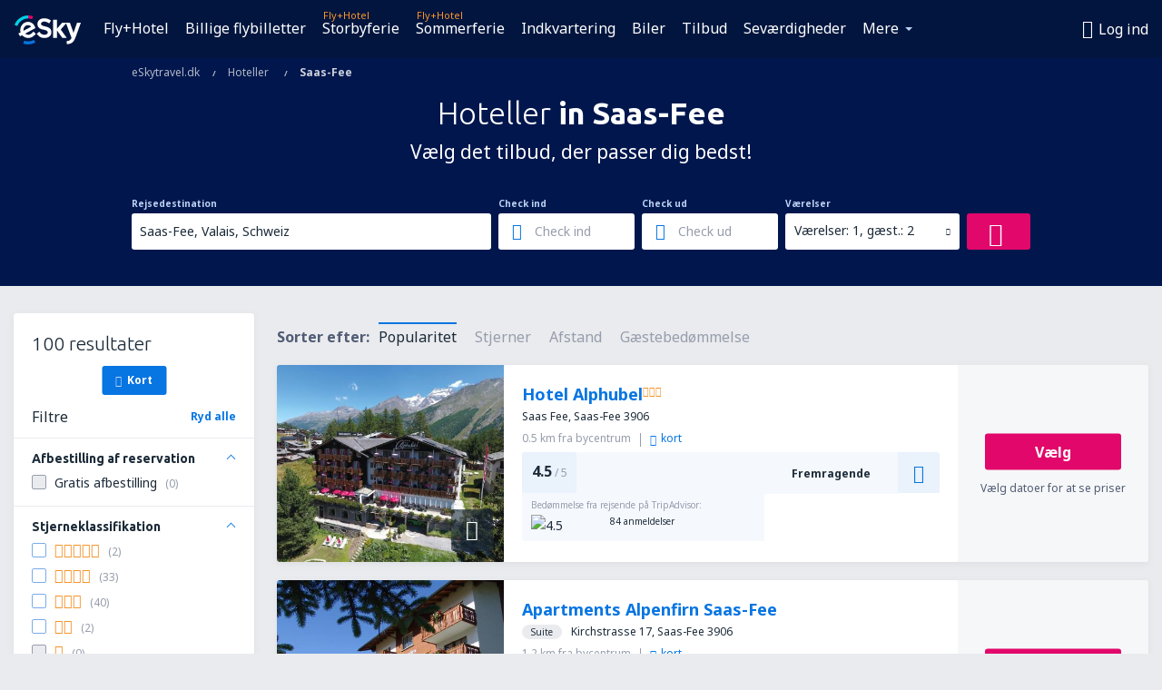

--- FILE ---
content_type: text/html; charset=UTF-8
request_url: https://www.eskytravel.dk/hoteller/ci/13563/hoteli-saas-fee
body_size: 18997
content:

<!DOCTYPE html>
<!--[if IE]><![endif]-->
<!--[if IE 9 ]><html lang="da" class="ie9"><![endif]-->
<!--[if (gt IE 9)|!(IE)]><!-->
	<html
	lang="da"> <!--<![endif]-->
	<head>
				<link href="https://fonts.googleapis.com/css?family=Ubuntu:300,700|Noto+Sans:400,700|Source+Code+Pro:400,700&amp;subset=latin,cyrillic-ext,latin-ext&amp;display=swap" rel="preload" as="style">

					<meta charset="utf-8">

			<meta http-equiv="X-UA-Compatible" content="IE=Edge,chrome=1"/>
			<meta name="viewport" content="width=device-width, initial-scale=1.0, maximum-scale=1, user-scalable=no"/>
							    <title>Hoteller Saas-Fee Schweiz - Hoteller in Saas-Fee - Hotelbooking - eSkytravel.dk</title>
<meta name="description" content="Søg hoteller in Saas-Fee - Hoteller Saas-Fee - Book dit hotel nu!">
<meta name="keywords" content="Hoteller Saas-Fee, hoteller in Saas-Fee, billige hoteller Saas-Fee, booking hoteller Saas-Fee, søg hoteller Saas-Fee">

    <meta name="robots" content="all" />

    <link rel="canonical" href="https://www.eskytravel.dk/hoteller/ci/13563/hoteli-saas-fee" />
<meta property="og:locale" content="da_DK" />
<meta property="og:site_name" content="eSkytravel.dk - Flybillet, Storbyferie, Sommerferie" />

    <meta property="og:title" content="Hoteller Saas-Fee Schweiz - Hoteller in Saas-Fee - Hotelbooking - eSkytravel.dk" />

<meta property="og:type" content="website" />
    <meta property="og:image" content="https://static1.eskypartners.com/logos/partners/da_DK/logo_square.jpg" />
    <meta property="og:url" content="https://www.eskytravel.dk/hoteller/ci/13563/hoteli-saas-fee" />

    <meta property="og:description" content="Søg hoteller in Saas-Fee - Hoteller Saas-Fee - Book dit hotel nu!" />



						 <link rel="alternate" hreflang="bg" href="https://www.esky.bg/hoteli/ci/13563/hoteli-zas-fe" />
								 <link rel="alternate" hreflang="bg-BG" href="https://www.esky.bg/hoteli/ci/13563/hoteli-zas-fe" />
								 <link rel="alternate" hreflang="bs" href="https://www.esky.ba/hoteli/ci/13563/hoteli-saas-fee" />
								 <link rel="alternate" hreflang="bs-BA" href="https://www.esky.ba/hoteli/ci/13563/hoteli-saas-fee" />
								 <link rel="alternate" hreflang="cs" href="https://www.esky.cz/hotely/ci/13563/hotely-saas-fee" />
								 <link rel="alternate" hreflang="cs-CZ" href="https://www.esky.cz/hotely/ci/13563/hotely-saas-fee" />
								 <link rel="alternate" hreflang="da" href="https://www.eskytravel.dk/hoteller/ci/13563/hoteli-saas-fee" />
								 <link rel="alternate" hreflang="da-DK" href="https://www.eskytravel.dk/hoteller/ci/13563/hoteli-saas-fee" />
								 <link rel="alternate" hreflang="de" href="https://www.eskytravel.de/hotels/ci/13563/hotels-saas-fee" />
								 <link rel="alternate" hreflang="de-AT" href="https://www.esky.at/hotels/ci/13563/hotels-saas-fee" />
								 <link rel="alternate" hreflang="de-CH" href="https://www.eskytravel.ch/hotels/ci/13563/hotels-saas-fee" />
								 <link rel="alternate" hreflang="de-DE" href="https://www.eskytravel.de/hotels/ci/13563/hotels-saas-fee" />
								 <link rel="alternate" hreflang="el" href="https://www.esky.gr/xenodohia/ci/13563/xenodohia-saas-fee" />
								 <link rel="alternate" hreflang="el-GR" href="https://www.esky.gr/xenodohia/ci/13563/xenodohia-saas-fee" />
								 <link rel="alternate" hreflang="en" href="https://www.esky.com/hotels/ci/13563/hotels-saas-fee" />
								 <link rel="alternate" hreflang="en-142" href="https://www.esky.eu/hotels/ci/13563/hotels-saas-fee" />
								 <link rel="alternate" hreflang="en-150" href="https://www.esky.eu/hotels/ci/13563/hotels-saas-fee" />
								 <link rel="alternate" hreflang="en-EG" href="https://www.esky.com.eg/hotels/ci/13563/hotels-saas-fee" />
								 <link rel="alternate" hreflang="en-GB" href="https://www.esky.co.uk/hotels/ci/13563/hotels-saas-fee" />
								 <link rel="alternate" hreflang="en-HK" href="https://www.esky.com.hk/hotels/ci/13563/hotels-saas-fee" />
								 <link rel="alternate" hreflang="en-IE" href="https://www.esky.ie/hotels/ci/13563/hotels-saas-fee" />
								 <link rel="alternate" hreflang="en-KE" href="https://www.esky.co.ke/hotels/ci/13563/hotels-saas-fee" />
								 <link rel="alternate" hreflang="en-MY" href="https://www.esky.com.my/hotels/ci/13563/hotels-saas-fee" />
								 <link rel="alternate" hreflang="en-NG" href="https://www.esky.com.ng/hotels/ci/13563/hotels-saas-fee" />
								 <link rel="alternate" hreflang="en-NZ" href="https://www.eskytravel.co.nz/hotels/ci/13563/hotels-saas-fee" />
								 <link rel="alternate" hreflang="en-SG" href="https://www.esky.com.sg/hotels/ci/13563/hotels-saas-fee" />
								 <link rel="alternate" hreflang="en-US" href="https://www.esky.com/hotels/ci/13563/hotels-saas-fee" />
								 <link rel="alternate" hreflang="en-ZA" href="https://www.eskytravel.co.za/hotels/ci/13563/hotels-saas-fee" />
								 <link rel="alternate" hreflang="es" href="https://www.edestinos.com/hoteles/ci/13563/hoteles-saas-fee" />
								 <link rel="alternate" hreflang="es-BO" href="https://www.edestinos.com.bo/hoteles/ci/13563/hoteles-saas-fee" />
								 <link rel="alternate" hreflang="es-CL" href="https://www.edestinos.cl/hoteles/ci/13563/hoteles-saas-fee" />
								 <link rel="alternate" hreflang="es-CO" href="https://www.edestinos.com.co/hoteles/ci/13563/hoteles-saas-fee" />
								 <link rel="alternate" hreflang="es-CR" href="https://www.edestinos.cr/hoteles/ci/13563/hoteles-saas-fee" />
								 <link rel="alternate" hreflang="es-DO" href="https://www.edestinos.com.do/hoteles/ci/13563/hoteles-saas-fee" />
								 <link rel="alternate" hreflang="es-ES" href="https://www.esky.es/hoteles/ci/13563/hoteles-saas-fee" />
								 <link rel="alternate" hreflang="es-GT" href="https://www.edestinos.com.gt/hoteles/ci/13563/hoteles-saas-fee" />
								 <link rel="alternate" hreflang="es-HN" href="https://www.edestinos.com.hn/hoteles/ci/13563/hoteles-saas-fee" />
								 <link rel="alternate" hreflang="es-MX" href="https://www.edestinos.com.mx/hoteles/ci/13563/hoteles-saas-fee" />
								 <link rel="alternate" hreflang="es-NI" href="https://www.edestinos.com.ni/hoteles/ci/13563/hoteles-saas-fee" />
								 <link rel="alternate" hreflang="es-PA" href="https://www.edestinos.com.pa/hoteles/ci/13563/hoteles-saas-fee" />
								 <link rel="alternate" hreflang="es-PE" href="https://www.edestinos.com.pe/hoteles/ci/13563/hoteles-saas-fee" />
								 <link rel="alternate" hreflang="es-PR" href="https://www.edestinos.com.pr/hoteles/ci/13563/hoteles-saas-fee" />
								 <link rel="alternate" hreflang="es-PY" href="https://www.edestinos.com.py/hoteles/ci/13563/hoteles-saas-fee" />
								 <link rel="alternate" hreflang="es-SV" href="https://www.edestinos.com.sv/hoteles/ci/13563/hoteles-saas-fee" />
								 <link rel="alternate" hreflang="fi" href="https://www.esky.fi/hotellit/ci/13563/hoteli-saas-fee" />
								 <link rel="alternate" hreflang="fi-FI" href="https://www.esky.fi/hotellit/ci/13563/hoteli-saas-fee" />
								 <link rel="alternate" hreflang="fr" href="https://www.esky.fr/hotels/ci/13563/hotels-saas-fee" />
								 <link rel="alternate" hreflang="fr-FR" href="https://www.esky.fr/hotels/ci/13563/hotels-saas-fee" />
								 <link rel="alternate" hreflang="fr-MA" href="https://www.esky.co.ma/hotels/ci/13563/hotels-saas-fee" />
								 <link rel="alternate" hreflang="hr" href="https://www.esky.hr/hoteli/ci/13563/hoteli-saas-fee" />
								 <link rel="alternate" hreflang="hr-HR" href="https://www.esky.hr/hoteli/ci/13563/hoteli-saas-fee" />
								 <link rel="alternate" hreflang="hu" href="https://www.esky.hu/hotelek/ci/13563/hotelek-saas-fee" />
								 <link rel="alternate" hreflang="hu-HU" href="https://www.esky.hu/hotelek/ci/13563/hotelek-saas-fee" />
								 <link rel="alternate" hreflang="it" href="https://www.eskytravel.it/hotel/ci/13563/alberghi-saas-fee" />
								 <link rel="alternate" hreflang="it-IT" href="https://www.eskytravel.it/hotel/ci/13563/alberghi-saas-fee" />
								 <link rel="alternate" hreflang="nb" href="https://www.eskytravel.no/hoteller/ci/13563/hoteli-saas-fee" />
								 <link rel="alternate" hreflang="nb-NO" href="https://www.eskytravel.no/hoteller/ci/13563/hoteli-saas-fee" />
								 <link rel="alternate" hreflang="nl" href="https://www.esky.nl/hotels/ci/13563/hotels-saas-fee" />
								 <link rel="alternate" hreflang="nl-BE" href="https://www.eskytravel.be/hotels/ci/13563/hotels-saas-fee" />
								 <link rel="alternate" hreflang="nl-NL" href="https://www.esky.nl/hotels/ci/13563/hotels-saas-fee" />
								 <link rel="alternate" hreflang="pl" href="https://www.esky.pl/hotele/ci/13563/hotele-saas-fee" />
								 <link rel="alternate" hreflang="pl-PL" href="https://www.esky.pl/hotele/ci/13563/hotele-saas-fee" />
								 <link rel="alternate" hreflang="pt" href="https://www.esky.pt/hoteis/ci/13563/hoteis-saas-fee" />
								 <link rel="alternate" hreflang="pt-PT" href="https://www.esky.pt/hoteis/ci/13563/hoteis-saas-fee" />
								 <link rel="alternate" hreflang="ro" href="https://www.esky.ro/hoteluri/ci/13563/hoteluri-saas-fee" />
								 <link rel="alternate" hreflang="ro-MD" href="https://www.esky.md/hoteluri/ci/13563/hoteluri-saas-fee" />
								 <link rel="alternate" hreflang="ro-RO" href="https://www.esky.ro/hoteluri/ci/13563/hoteluri-saas-fee" />
								 <link rel="alternate" hreflang="sk" href="https://www.esky.sk/hotely/ci/13563/hotely-saas-fee" />
								 <link rel="alternate" hreflang="sk-SK" href="https://www.esky.sk/hotely/ci/13563/hotely-saas-fee" />
								 <link rel="alternate" hreflang="sr" href="https://www.esky.rs/hoteli/ci/13563/hoteli-saas-fee" />
								 <link rel="alternate" hreflang="sr-RS" href="https://www.esky.rs/hoteli/ci/13563/hoteli-saas-fee" />
								 <link rel="alternate" hreflang="sv" href="https://www.esky.se/hotell/ci/13563/hoteli-saas-fee" />
								 <link rel="alternate" hreflang="sv-SE" href="https://www.esky.se/hotell/ci/13563/hoteli-saas-fee" />
								 <link rel="alternate" hreflang="tr" href="https://www.esky.com.tr/otel/ci/13563/otel-saas-fee" />
								 <link rel="alternate" hreflang="tr-TR" href="https://www.esky.com.tr/otel/ci/13563/otel-saas-fee" />
								 <link rel="alternate" hreflang="x-default" href="https://www.esky.com/hotels/ci/13563/hotels-saas-fee" />
			
	<meta name="fragment" content="!" />


			
			<script>
LUX=(function(){var a=("undefined"!==typeof(LUX)&&"undefined"!==typeof(LUX.gaMarks)?LUX.gaMarks:[]);var d=("undefined"!==typeof(LUX)&&"undefined"!==typeof(LUX.gaMeasures)?LUX.gaMeasures:[]);var j="LUX_start";var k=window.performance;var l=("undefined"!==typeof(LUX)&&LUX.ns?LUX.ns:(Date.now?Date.now():+(new Date())));if(k&&k.timing&&k.timing.navigationStart){l=k.timing.navigationStart}function f(){if(k&&k.now){return k.now()}var o=Date.now?Date.now():+(new Date());return o-l}function b(n){if(k){if(k.mark){return k.mark(n)}else{if(k.webkitMark){return k.webkitMark(n)}}}a.push({name:n,entryType:"mark",startTime:f(),duration:0});return}function m(p,t,n){if("undefined"===typeof(t)&&h(j)){t=j}if(k){if(k.measure){if(t){if(n){return k.measure(p,t,n)}else{return k.measure(p,t)}}else{return k.measure(p)}}else{if(k.webkitMeasure){return k.webkitMeasure(p,t,n)}}}var r=0,o=f();if(t){var s=h(t);if(s){r=s.startTime}else{if(k&&k.timing&&k.timing[t]){r=k.timing[t]-k.timing.navigationStart}else{return}}}if(n){var q=h(n);if(q){o=q.startTime}else{if(k&&k.timing&&k.timing[n]){o=k.timing[n]-k.timing.navigationStart}else{return}}}d.push({name:p,entryType:"measure",startTime:r,duration:(o-r)});return}function h(n){return c(n,g())}function c(p,o){for(i=o.length-1;i>=0;i--){var n=o[i];if(p===n.name){return n}}return undefined}function g(){if(k){if(k.getEntriesByType){return k.getEntriesByType("mark")}else{if(k.webkitGetEntriesByType){return k.webkitGetEntriesByType("mark")}}}return a}return{mark:b,measure:m,gaMarks:a,gaMeasures:d}})();LUX.ns=(Date.now?Date.now():+(new Date()));LUX.ac=[];LUX.cmd=function(a){LUX.ac.push(a)};LUX.init=function(){LUX.cmd(["init"])};LUX.send=function(){LUX.cmd(["send"])};LUX.addData=function(a,b){LUX.cmd(["addData",a,b])};LUX_ae=[];window.addEventListener("error",function(a){LUX_ae.push(a)});LUX_al=[];if("function"===typeof(PerformanceObserver)&&"function"===typeof(PerformanceLongTaskTiming)){var LongTaskObserver=new PerformanceObserver(function(c){var b=c.getEntries();for(var a=0;a<b.length;a++){var d=b[a];LUX_al.push(d)}});try{LongTaskObserver.observe({type:["longtask"]})}catch(e){}};
LUX.label="esky_hotels_search_results_seo";
LUX.samplerate = (function (p, s) { try { return Math.max.apply(null, String(s).split(';').map(function (v, i) { return i === 0 ? ['*', v] : v.split(':'); }).map(function (a) { return [new RegExp('^' + a[0].replace(/\*/g, '.*').replace(/\+/g, '\\$&'), 'i'), parseInt(a[1], 10) ]; }).filter(function (a) { return a[0].test(p); }).map(function (a) { return a[1]; })) || void 0 } catch(e) { return; }; })(location.pathname, "20");
</script>
<script src="https://cdn.speedcurve.com/js/lux.js?id=4134562730" defer crossorigin="anonymous"></script>
			<script>
(function (w, d, s, l, i, g) {
	w[l] = w[l] || [];
	w[l].push({ 'gtm.start': new Date().getTime(), event: 'gtm.js' });
	var f = d.getElementsByTagName(s)[0],
		j = d.createElement(s),
		dl = l != 'dataLayer' ? '&l=' + l : '';
	j.async = true;
	(j.id = g), (j.src = 'https://etm.eskytravel.dk/gtm.js?id=' + i + dl);
	f.parentNode.insertBefore(j, f);
})(window, document, 'script', 'dataLayer', 'GTM-NH83QL6', 'esky.gtm.global');
</script>
<script>
(function (w, d, s, p) {
	w._edls = w._edls || [];
	w._edls.push(['set', 'esky.page.label', 'hotels.search.results']);
	var f = d.getElementsByTagName(s)[0],
		j = d.createElement(s);
	j.async = true;
	j.id = 'esky-dls';
	j.dataset.prefix = p;
	j.dataset.schema = 'messages';
	j.src = p + '/dls.js';
	f.parentNode.insertBefore(j, f);
})(window, document, 'script', 'https://www.esky.com/data-layer');
</script>

			
	<script>
		dataLayer = [];

					dataLayer.push({"Destination":{"CityCode":"13563","CityName":"Saas-Fee","CountryCode":"CH","CountryName":"Schweiz"},"Filters":{"Object":"False","Stars":"False","TripAdvisorRating":"False"},"Travellers":{"PaxCount":2,"Adults":2,"Children":0},"QSF":{"RoomsCount":1,"StayLength":0},"Page":{"Category":"Hotels","Type":"Search hotels"},"Url":"https:\/\/www.eskytravel.dk\/hoteller\/ci\/13563\/hoteli-saas-fee"});
		
		function setFirstTimeVisit(cookieName) {
			function formatDate(param) {
				return ('0' + param).slice(-2);
			}

			function getPresentDate() {
				var today = new Date();
				var date = today.getFullYear() +
					formatDate(today.getMonth() + 1) +
					formatDate(today.getDate()) +
					formatDate(today.getHours()) +
					formatDate(today.getMinutes());

				return date;
			}

			function setCookie() {
				document.cookie = cookieName + '=' + getPresentDate() + ';path=/;expires=' + new Date(+new Date() + 24 * 60 * 60 * 1000 * 365);
			}

			function getCookieValues() {
				return document.cookie.match(RegExp('(?:^|;\\s*)' + cookieName + '=([^;]*)'));
			}

			function isCookieSet() {
				var match = getCookieValues();
				return (match != null && match.length > 0);
			}

			if (!isCookieSet()) {
				setCookie();
			}

			dataLayer.push({
				'UserFirstVisitDate': getCookieValues()[1]
			})
		}

		setFirstTimeVisit('firstTimeVisit');
	</script>




			<script>
	var _eac = _eac || {};

	_eac.start = new Date();
	_eac.url = '/patalyst/v1.1';
	_eac.disabledActions = '[]';
	_eac.enabled = true;
	_eac.dimensions = [];
						_eac.dimensions.push([ 'TestAB', 'site not tested', 'String' ]);
								_eac.dimensions.push([ 'Partner', 'ESKYDK', 'String' ]);
			
	function extendObj (objA, objB) {
		for (var i in objB) {
			if (objB.hasOwnProperty(i)) {
				objA[i] = objB[i];
			}
		}
	}

	var ibeConfig = {};
	var dbrRoutes = {};
	var i18n = {};
	//JS logger
	var logger = {
		adapters: [
						{
				name: 'http',
				level: ['ERROR']
			}
		],
		url: '/_fe/log'
	};

		var routesAsync = "/res/gh-b112/common/js-routing/prod_da_dk.js";
	
	function i18nExtend(_i18n) {
		extendObj(i18n, _i18n)
	}
</script>

<link rel="shortcut icon" href="https://static1.eskypartners.com/favicons/esky.ico"/>
	<meta name="theme-color" content="#031639">
<link href="https://www.eskytravel.dk/res/gh-b112/eui/css/default/templates/default.css" type="text/css" rel="stylesheet" />
	<link href="https://www.eskytravel.dk/res/gh-b112/eui/css/default/pages/hotels/search-results.css" type="text/css" rel="stylesheet" />

<!--[if IE 9]>
<script src="/res/gh-b112/eui/js/vendor/es6-shim.min.js"></script>
<![endif]-->
<!--[if lt IE 9]>
<script src="/res/gh-b112/eui/js/vendor/html5shiv.min.js"></script>
<script src="/res/gh-b112/eui/js/vendor/es5-shim.min.js"></script>
<![endif]-->
<!--[if lt IE 8]>
<script src="/res/gh-b112/eui/js/vendor/json3.min.js"></script>
<![endif]-->

<script>
	if (!Object.assign || !window.Promise) {
		var shim = document.createElement('script');
		shim.setAttribute('src', '/res/gh-b112/eui/js/vendor/es6-shim.min.js');
		document.getElementsByTagName('head')[0].appendChild(shim);
	}
</script>

		
	    					
		
		
		<link href="https://fonts.googleapis.com/css?family=Ubuntu:300,700|Noto+Sans:400,700|Source+Code+Pro:400,700&amp;subset=latin,cyrillic-ext,latin-ext&amp;display=swap" rel="stylesheet" type="text/css">
																				<link href="https://www.eskytravel.dk/res/gh-b112/eui/js/0.js" as="script" rel="preload">
											<link href="https://www.eskytravel.dk/res/gh-b112/eui/js/2.js" as="script" rel="preload">
											<link href="https://www.eskytravel.dk/res/gh-b112/eui/js/1.js" as="script" rel="preload">
											<link href="https://www.eskytravel.dk/res/gh-b112/eui/js/3.js" as="script" rel="preload">
											<link href="https://www.eskytravel.dk/res/gh-b112/eui/js/4.js" as="script" rel="preload">
											<link href="https://www.eskytravel.dk/res/gh-b112/eui/js/5.js" as="script" rel="preload">
											<link href="https://www.eskytravel.dk/res/gh-b112/eui/js/6.js" as="script" rel="preload">
											<link href="https://www.eskytravel.dk/res/gh-b112/eui/js/7.js" as="script" rel="preload">
											<link href="https://www.eskytravel.dk/res/gh-b112/eui/js/common.js" as="script" rel="preload">
											<link href="https://www.eskytravel.dk/res/gh-b112/eui/js/router.js" as="script" rel="preload">
											<link href="https://www.eskytravel.dk/res/gh-b112/eui/js/partners-locale/da_dk.js" as="script" rel="preload">
											<link href="https://www.eskytravel.dk/res/gh-b112/eui/js/8.js" as="script" rel="preload">
											<link href="https://www.eskytravel.dk/res/gh-b112/eui/js/9.js" as="script" rel="preload">
											<link href="https://www.eskytravel.dk/res/gh-b112/eui/js/22.js" as="script" rel="preload">
											<link href="https://www.eskytravel.dk/res/gh-b112/eui/js/hotels/search-results.js" as="script" rel="preload">
														
								<script src="https://www.eskytravel.dk/res/gh-b112/eui/js/affiliates/cj.js" defer></script>
				</head>

	<body
		id="default_container"
		data-go-test-id=""
		data-go-test-version=""
		data-route="esky_hotels_search_results_seo_www.eskytravel.dk"
		 data-action="searchResultsHotels" class="action-searchResultsHotels searchResultsHotels" 		 	>
										<!-- Google Tag Manager -->
	<noscript>
		<iframe src="//www.googletagmanager.com/ns.html?id=GTM-58WRXQJ" height="0" width="0" style="display:none;visibility:hidden"></iframe>
	</noscript>

	<script>
		(function(w,d,s,l,i){w[l]=w[l]||[];w[l].push({'gtm.start':
				new Date().getTime(),event:'gtm.js'});var f=d.getElementsByTagName(s)[0],
				j=d.createElement(s),dl=l!='dataLayer'?'&l='+l:'';j.async=true;j.src=
				'//www.googletagmanager.com/gtm.js?id='+i+dl;f.parentNode.insertBefore(j,f);
		})(window,document,'script','dataLayer','GTM-58WRXQJ');
	</script>

	<script type="text/javascript">
		window[window.addEventListener ? 'addEventListener' : 'attachEvent']('load', function () {
			dataLayer.push({
				'event': 'LoadingDone'
			});
		}, false);
	</script>
					
						
		
							
		
							
			
								
															
							
		
				
					
	<noscript class="no-js">
						
		
		
		
		
		
			<div class="msg-box  info">
		<i class="ico-msg icon-alert"></i>
		<div class="content">
							<h5 class="header">Noget af indholdet er ikke synligt for dig</h5>
										<p class="description">JavaScript (bruges til interaktivt indhold osv.) er blevet deaktiveret i din browser. Medmindre du aktiverer det, fungerer webstedet ikke korrekt eller overhovedet ikke.</p>
						
							<div class="description">			<div class="btn-list">
				<strong>Sådan aktiveres JavaScript:</strong>
				<ul>
											<li>
							<a href="https://support.google.com/chrome/answer/114662?hl=en" class="btn small function" rel="nofollow" target="_blank">Chrome</a>
						</li>
											<li>
							<a href="https://support.mozilla.org/en-US/kb/javascript-settings-for-interactive-web-pages" class="btn small function" rel="nofollow" target="_blank">Firefox</a>
						</li>
											<li>
							<a href="https://support.microsoft.com/en-gb/gp/howtoscript" class="btn small function" rel="nofollow" target="_blank">Internet Explorer</a>
						</li>
											<li>
							<a href="https://support.apple.com/en-us/HT201265" class="btn small function" rel="nofollow" target="_blank">Safari</a>
						</li>
											<li>
							<a href="http://www.opera.com/docs/browserjs/" class="btn small function" rel="nofollow" target="_blank">Opera</a>
						</li>
									</ul>
			</div>
		</div>
			
			
			
			
			
					</div>
	</div>

	
	</noscript>

		
									
				
		<header id="header-top" class="transparent">
			<div class="header-wrapper">
				<div class="logo-section">
											<a class="logo" href="https://www.eskytravel.dk/" target="_top" >
							<span class="back-to-mainpage"><< forside</span>
														<img class="logo-img" src="https://static1.eskypartners.com/logos/eskypldbr30-white.svg"  alt="Hoteller Saas-Fee Schweiz - Hoteller in Saas-Fee - Hotelbooking - eSkytravel.dk - Flybillet, Storbyferie, Sommerferie"
					 data-static-img-url="https://static1.eskypartners.com/logos/eskypldbr30-white.png"/>
					
						</a>
									</div>
									
		
		<nav class="main-nav">
			<ul class="site-menu menu mobile-menu">
																													<li class="tree-item main-tabs">

																									<a href="/fly+hotel/" title="Fly+Hotel" class="menu-link link-1 tx-link">Fly+Hotel</a>
															</li>
																				<li class="tree-item main-tabs">

																									<a href="/billige-flybilletter" title="Billige flybilletter" class="menu-link link-2 tx-link">Billige flybilletter</a>
															</li>
																				<li class="tree-item main-tabs with-badge">

																	<span class="item-badge">Fly+Hotel</span>
																									<a href="/fly+hotel/1-storbyferie" title="Storbyferie" class="menu-link link-3 tx-link">Storbyferie</a>
															</li>
																				<li class="tree-item main-tabs with-badge">

																	<span class="item-badge">Fly+Hotel</span>
																									<a href="/fly+hotel/2-sommerferie" title="Sommerferie" class="menu-link link-4 tx-link">Sommerferie</a>
															</li>
																				<li class="tree-item main-tabs">

																									<a href="/indkvartering/" title="Indkvartering" class="menu-link link-5 tx-link">Indkvartering</a>
															</li>
																				<li class="tree-item main-tabs">

																									<a href="https://www.booking.com/cars/index.html?aid=2433842&amp;adplat=cross_product_bar&amp;label=label=pagehome-link-2433842-click_CARheadertab&amp;prefcurrency=DKK&amp;selected_currency=DKK&amp;lang=dk" rel="nofollow" target="_blank" rel="noreferrer noopener" title="Biler" class="menu-link link-6 tx-link">Biler</a>
															</li>
																				<li class="tree-item main-tabs">

																									<a href="/tilbud" title="Tilbud" class="menu-link link-7 tx-link">Tilbud</a>
															</li>
																				<li class="tree-item main-tabs">

																									<a href="https://www.getyourguide.dk/?partner_id=6PH6GQ5&amp;cmp=DK" rel="nofollow" title="Seværdigheder" target="_blank" class="menu-link link-8 tx-link">Seværdigheder</a>
															</li>
																																																							<li class="tree-item menu-more">

																									<a href="https://go.eskytravel.dk/forsikring" title="Forsikring" class="menu-link link-1 tx-link">Forsikring</a>
															</li>
																				<li class="tree-item menu-more">

																									<a href="https://eskytravel-dk.mozio.com/?campaign=website" rel="nofollow" target="_blank" rel="noreferrer noopener" title="Lufthavnstransport" class="menu-link link-2 tx-link">Lufthavnstransport</a>
															</li>
																				<li class="tree-item menu-more">

																									<a href="https://eskybymozio.travelcar.com/da-DK/?utm_source=partner&amp;utm_medium=eskybymobio&amp;utm_campaign=park-da&amp;utm_content=website-home" rel="nofollow" target="_blank" title="Parkering" class="menu-link link-3 tx-link">Parkering</a>
															</li>
																				<li class="tree-item menu-more">

																									<a href="https://esky-dk.tickets-partners.com/" rel="nofollow" target="_blank" title="Sportsbegivenheder" class="menu-link link-4 tx-link">Sportsbegivenheder</a>
															</li>
																				<li class="tree-item menu-more">

																									<a href="https://boataround.com/da?ref_afi=esky-dk" rel="nofollow" title="Bade" class="menu-link link-5 tx-link">Bade</a>
															</li>
																				<li class="tree-item menu-more">

																									<a href="https://www.ferryscanner.com/da/faerge?ref=esky" rel="nofollow" target="_blank" title="Færgeoverfarter" class="menu-link link-6 tx-link">Færgeoverfarter</a>
															</li>
																				<li class="tree-item menu-more">

																									<a href="https://go.eskytravel.dk/visa" title="Visa" class="menu-link link-7 tx-link">Visa</a>
															</li>
																				<li class="tree-item menu-more">

																									<a href="https://app.eskytravel.dk/?utm_source=eskytravel.dk&amp;utm_medium=menu" target="_blank" title="Mobilapp" class="menu-link link-8 tx-link">Mobilapp</a>
															</li>
																				<li class="tree-item menu-more">

																									<a href="/flyselskaber" title="Flyselskaber" class="menu-link link-9 tx-link">Flyselskaber</a>
															</li>
																				<li class="tree-item menu-more">

																									<a href="/lufthavne" title="Lufthavne" class="menu-link link-10 tx-link">Lufthavne</a>
															</li>
																				<li class="tree-item menu-more">

																									<a href="/anmeldelser" title="Anmeldelser" class="menu-link link-11 tx-link">Anmeldelser</a>
															</li>
																				<li class="tree-item menu-more">

																									<a href="/rejsetips" title="Rejsetips" class="menu-link link-12 tx-link">Rejsetips</a>
															</li>
																				<li class="tree-item menu-more">

																									<a href="/radar" title="Flyradar" class="menu-link link-13 tx-link">Flyradar</a>
															</li>
																				<li class="tree-item menu-more">

																									<a href="/userzone/login" rel="nofollow" title="Bookinghåndtering" class="menu-link link-14 tx-link">Bookinghåndtering</a>
															</li>
															
									<li class="main-tabs more-tab tree-item main-menu-dropdown hide-medium">
						<a href="javascript:void(null)" class="menu-link more"
						   data-content-id="main-menu-more-box">Mere</a>
						<ul id="main-menu-more-box" class="dropdown-content"
						    data-dropdown-content-id="main-menu-more-box">
																																																	<li>
											<a href="https://go.eskytravel.dk/forsikring" title="Forsikring">Forsikring</a>
										</li>
																			<li>
											<a href="https://eskytravel-dk.mozio.com/?campaign=website" rel="nofollow" target="_blank" rel="noreferrer noopener" title="Lufthavnstransport">Lufthavnstransport</a>
										</li>
																			<li>
											<a href="https://eskybymozio.travelcar.com/da-DK/?utm_source=partner&amp;utm_medium=eskybymobio&amp;utm_campaign=park-da&amp;utm_content=website-home" rel="nofollow" target="_blank" title="Parkering">Parkering</a>
										</li>
																			<li>
											<a href="https://esky-dk.tickets-partners.com/" rel="nofollow" target="_blank" title="Sportsbegivenheder">Sportsbegivenheder</a>
										</li>
																			<li>
											<a href="https://boataround.com/da?ref_afi=esky-dk" rel="nofollow" title="Bade">Bade</a>
										</li>
																			<li>
											<a href="https://www.ferryscanner.com/da/faerge?ref=esky" rel="nofollow" target="_blank" title="Færgeoverfarter">Færgeoverfarter</a>
										</li>
																			<li>
											<a href="https://go.eskytravel.dk/visa" title="Visa">Visa</a>
										</li>
																			<li>
											<a href="https://app.eskytravel.dk/?utm_source=eskytravel.dk&amp;utm_medium=menu" target="_blank" title="Mobilapp">Mobilapp</a>
										</li>
																			<li>
											<a href="/flyselskaber" title="Flyselskaber">Flyselskaber</a>
										</li>
																			<li>
											<a href="/lufthavne" title="Lufthavne">Lufthavne</a>
										</li>
																			<li>
											<a href="/anmeldelser" title="Anmeldelser">Anmeldelser</a>
										</li>
																			<li>
											<a href="/rejsetips" title="Rejsetips">Rejsetips</a>
										</li>
																			<li>
											<a href="/radar" title="Flyradar">Flyradar</a>
										</li>
																			<li>
											<a href="/userzone/login" rel="nofollow" title="Bookinghåndtering">Bookinghåndtering</a>
										</li>
																														</ul>
					</li>
							</ul>
		</nav>
	
				
				<div class="header-side-options">
					
											<div class="user-zone-header">
														
	

<div class="hidden">
	<div id="uz-login-box" class="uz-login-box">
		<img class="illustration" src="https://www.eskytravel.dk/_fe/img/illustration-default-user_zone.svg?s=80x80">

		<h4 class="title">Velkommen til Din konto!</h4>

		<p class="description">Log ind og håndter dine bookinger.</p>

		<ul class="uz-menu-wrapper">
							<li class="menu-item user-zone-google">
					<img class="menu-item-img" src="https://www.eskytravel.dk/_fe/img/icon_google_multicolor.svg?s=20x20">
					<span class="menu-item-text">Fortsæt med Google</span>
				</li>
				<li class="menu-item user-zone-facebook">
					<img class="menu-item-img" src="https://www.eskytravel.dk/_fe/img/icon_facebook_multicolor.svg?s=20x20">
					<span class="menu-item-text">Fortsæt med Facebook</span>
				</li>
						<li class="menu-item user-zone-email">
				<img class="menu-item-img" src="https://www.eskytravel.dk/_fe/img/icon_mail.svg?s=20x20">
				<span class="menu-item-text">Log ind med e-mail</span>
			</li>
		</ul>
	</div>
</div>
	
	
				
										</div>
					
												<div id="hamburger-wrapper" class="hamburger-wrapper">
		<div class="hamburger-inner-wrapper">
			<div class="hamburger">
				<span class="line line1"></span>
				<span class="line line2"></span>
				<span class="line line3"></span>
			</div>
			<span class="hamburger-title">Menu<i class="icon icon-eui_arrow_down hide-small"></i></span>
			<span class="hamburger-close"><i class="icon icon-eui_close"></i></span>
		</div>
	</div>
									</div>

							</div>
		</header>
	
<script type="text/javascript">
	i18nExtend({
    "message-dialog": {
        "Your_account_has_been_connected_with_facebook": "Din konto er blevet forbundet med Facebook",
        "You_can_now_sign_in_via_facebook_or_normal_account": "Nu kan du logge ind via din Facebook-profil {$1} og ogs\u00e5 med din e-mailadresse og adgangskode.",
        "Your_account_has_been_disconnected_from_facebook": "Din konto er blevet frakoblet <br \/> en profil p\u00e5 Facebook",
        "You_can_now_sign_in_only_with_email_and_password": "Nu kan du kun logge p\u00e5 din konto med <br \/> e-mailadresse og adgangskode.",
        "Account_with_email_from_current_facebook_profile_already_exists": "Den Facebook-profil, som er logget ind, er forbundet til eksisterende konto.",
        "Sign_in_to_other_facebook_profile_to_connect_it_with_this_account": "Log ind p\u00e5 den anden profil p\u00e5 Facebook for at forbinde den med denne konto.",
        "You_have_already_account_connected_to_other_facebook_profile": "Du har allerede en konto, som er forbundet til en anden Facebook-profil",
        "Sign_in_to_other_facebook_profile_or_via_email": "Log ind med en anden Facebook-profil eller med e-mail og adgangskode.",
        "Changes_have_been_saved": "Oplysningerne er blevet gemt",
        "We_have_sent_you_reset_password_link": "Vi har sendt dig et link til at nulstille din adgangskode.",
        "Check_your_email_to_reset_password": "Kontroll\u00e9r din e-mail og f\u00f8lg instruktionerne i beskeden.",
        "We_have_sent_you_activation_link": "Aktiveringslinket er blevet sendt til din e-mail",
        "Check_your_email_and_follow_instructions_to_activate_account": "Tjek din e-mail og f\u00f8lg instruktionerne for at aktivere din konto.",
        "Welcome_in_our_site": "Velkommen til eSky.pl",
        "We_wish_you_very_best_journeys": "Vi \u00f8nsker dig mange behagelig rejser!",
        "Traveler_added": "Rejsende er blevet tilf\u00f8jet",
        "Traveler_saved": "Rejsende er blevet gemt",
        "Traveler_removed": "Rejsende er blevet fjernet",
        "Callcenter_callback_success_title": "Samtalen er bestilt",
        "Callcenter_callback_success_text": "Du vil snart blive kontaktet af vores konsulent",
        "Travel_group_message_success_title": "Din foresp\u00f8rgsel blev sendt",
        "Travel_group_message_error_title": "Din foresp\u00f8rgsel blev ikke sendt",
        "Travel_group_message_success_description": "Vores konsulent kontakter dig snarest for at planl\u00e6gge rejsen.",
        "Travel_group_message_error_description": "Pr\u00f8v at sende beskeden igen",
        "No_deals_for_specified_date": "Desv\u00e6rre er denne flyvning ikke l\u00e6ngere tilg\u00e6ngelig",
        "No_deals_for_date_more_info": "Dette er en popul\u00e6r rute. Pr\u00f8v at v\u00e6lge en flyvning p\u00e5 en anden dato",
        "Provide_your_data": "Angiv dine oplysninger",
        "To_shorten_reservation_time": "for at fremskynde bookingprocesserne i fremtiden.",
        "Contact_form_success_header": "Beskeden blev sendt!",
        "Contact_form_success_description": "Tak fordi du kontaktede os. Vi vender tilbage til dig hurtigst muligt.",
        "Contact_form_error_header": "Beklager. Din besked blev ikke sendt.",
        "Contact_form_error_description": "Der gik noget galt. Pr\u00f8v igen om et \u00f8jeblik.",
        "Resend_confirmation_success_header": "Bekr\u00e6ftelsen er blevet sendt igen",
        "Resend_confirmation_success_description": "Tjek din e-mail. Hvis du ikke kan se den, skal du tjekke din spam-mappe.",
        "Resend_confirmation_error_header": "Bekr\u00e6ftelsen er ikke blevet sendt igen",
        "Resend_confirmation_error_description": "Vi beklager, men vi kan ikke sende bekr\u00e6ftelsen igen. Pr\u00f8v igen senere.",
        "Resend_confirmation_info_406_header": "Bekr\u00e6ftelsen er ikke blevet sendt\n\n",
        "Resend_confirmation_info_406_description": "Vi behandler for \u00f8jeblikket din booking, og den kan \u00e6ndre sin status inden for kort tid. Vent et par minutter, og pr\u00f8v igen.\n\n",
        "Resend_confirmation_info_409_header": "Din bekr\u00e6ftelse er blevet sendt",
        "Resend_confirmation_info_409_description": "Tjek din spam-mappe, hvis du ikke har modtaget en e-mail fra os.\n\n",
        "Try_to_send_again": "Pr\u00f8v at sende den igen",
        "Or": "eller",
        "Price_operator_info": "Operat\u00f8rtakster er g\u00e6ldende",
        "Hotel_search_not_found_info": "Beklager, der er ingen resultater for din s\u00f8gning\u00b4",
        "Hotel_search_not_found_sub_info": "S\u00f8rg for, at du har skrevet de rigtige navne",
        "Hotel_search_error_info": "Beklager, der er ingen resultater for din s\u00f8gning\u00b4",
        "Hotel_search_error_sub_info": "Pr\u00f8v at s\u00f8ge efter noget andet",
        "Hotel_search_filters_not_found_head": "Der blev ikke fundet nogen resultater for dette filterkriterium",
        "Hotel_search_filters_not_found_desc": "Skift dine filterkriterier eller ryd alle filtre",
        "Hotel_search_filters_not_found_clear_all_filters": "Ryd alle filtre"
    },
    "user-zone-header": {
        "Price_alerts": "Prisunderretninger",
        "Search_history": "S\u00f8gehistorik",
        "Travelers": "Rejsende",
        "Payer_data": "Betalingsoplysninger",
        "Settings": "Kontoindstillinger",
        "Logout": "Log ud",
        "Sign_in": "Log ind",
        "or": "eller",
        "sign_up": "tilmeld",
        "My_account": "Min konto",
        "My_bookings": "Mine bookinger",
        "Co_travelers": "Medrejsende",
        "Payer_data_contact": "Betalingsoplysninger",
        "Account_settings": "Kontoindstillinger",
        "Wallet": "{{parentSiteName}} Wallet"
    },
    "user-zone-login": {
        "Sign_in_facebook": "Log ind med Facebook",
        "or": "eller",
        "email": "E-mail",
        "password": "Adgangskode",
        "remember_me": "Husk mig",
        "Sign_in": "Log ind",
        "Dont_remember_password": "Har du glemt din adgangskode?",
        "Enter_email": "Indtast en e-mailadresse",
        "Enter_valid_email": "Indtast en korrekt e-mailadresse",
        "Enter_password": "Indtast en adgangskode",
        "Wrong_email_or_password": "Indtast den korrekte e-mail",
        "Dont_have_account": "Endnu ingen konto?",
        "Register": "Tilmeld"
    },
    "reset-password-dialog": {
        "Did_you_forget_password": "Har du glemt din adgangskode?",
        "Type_your_email_which_you_login_to_account": "Indtast den e-mailadresse, du bruger til at logge ind p\u00e5 din konto.",
        "Email": "E-mail",
        "I_want_set_new_password": "Jeg vil gerne angive en ny adgangskode",
        "Enter_email": "Indtast e-mailadresse",
        "Enter_valid_email": "Indtast en korrekt e-mailadresse",
        "Check_your_email_to_reset_password": "Kontroll\u00e9r din e-mail og f\u00f8lg instruktionerne i beskeden.",
        "We_have_sent_you_reset_password_link": "Vi har sendt dig et link til at nulstille din adgangskode.",
        "User_with_this_email_does_not_exist": "Der er ikke oprettet en konto med denne e-mailadresse.",
        "This_value_is_not_a_valid_email_address": "Forkert e-mailadresse",
        "Back_to_login": "Tilbage tl login"
    },
    "facebook-connect-dialog": {
        "Connect_account_with_facebook": "Forbind din konto med Facebook",
        "Connect_your_account_with_currently_logged_facebook_profile": "Forbind konto p\u00e5 eSky <b>{$1}<\/b> med den Facebook-profil, der i \u00f8jeblikket er ligget ind, for:",
        "You_can_easy_and_safe_connect_your_account_with_facebook": "Du kan forbinde din konto med din Facebook-profil p\u00e5 en hurtig og sikker m\u00e5de for:",
        "easly_find_friends_traveling_in_the_same_direction": "find nemt venner, der rejser til samme destination",
        "It_looks_that_you_already_have_account": "Det ser ud til, at du allerede har en konto hos os.",
        "share_promotions_and_reservations": "del kampagner og bookinger",
        "sign_in_with_one_click": "log ind med \u00e9t klik",
        "You_decide_what_will_be_published": "Kun du bestemmer, hvad der skal offentligg\u00f8res og hvorn\u00e5r"
    },
    "user-zone-registration": {
        "Sign_in_facebook": "Log ind med Facebook",
        "or": "eller",
        "email": "E-mail",
        "password": "Adgangskode (mindst 6 tegn)",
        "repeat_password": "Indtast adgangskode igen",
        "Regulations_acceptance": "Jeg accepterer<a href=\"{$1}\" class=\"show-regulations dialog-regulations-link\" data-dialog-title=\"Regulations\">vilk\u00e5rene og betingelserne<\/a>",
        "Register": "Tilmeld",
        "Enter_email": "Indtast en e-mailadresse",
        "Enter_valid_email": "Indtast en korrekt e-mailadresse",
        "Enter_password": "Indtast en adgangskode",
        "Password_to_short": "Adgangskoden skal best\u00e5 af mindst 6 tegn",
        "Enter_password_again": "Indtast adgangskode igen",
        "Passwords_are_different": "Adgangskoderne er ikke ens",
        "Regulations_acceptance_needed": "Du skal acceptere vilk\u00e5rene og betingelserne",
        "This_email_is_already_used": "Denne e-mailadresse er allerede i brug"
    },
    "regulations-dialog": {
        "Regulations": "Vilk\u00e5r og betingelser for {$1}",
        "Print": "Udskriv",
        "Open_in_new_window": "\u00c5bn i et nyt vindue",
        "Policy_of_withdrawal": "Tilbagetr\u00e6kningspolitik",
        "Booking_conditions": "Bookingbetingelser",
        "Policy_scope": "Forsikringens omfang"
    }
});</script>

		
									
	<div class="hero with-breadcrumbs hero-under-menu hotel-search-hero"
		>

				<div class="hero-content">
						                        <div class="breadcrumbs" >
            <ol itemscope itemtype="http://schema.org/BreadcrumbList">                        <li itemprop="itemListElement" itemscope itemtype="http://schema.org/ListItem" data-qa-segment="eSkytravel.dk">
                            <a itemprop="item" href="/" class="tx-link">
                                <span itemprop="name">eSkytravel.dk</span>
                            </a>
                            <meta itemprop="position" content="1">
                        </li><li itemprop="itemListElement" itemscope itemtype="http://schema.org/ListItem"
                                data-qa-segment="Hoteller" class="">
                                <a itemprop="item" href="/hoteller" class="tx-link">
                                    <span itemprop="name">Hoteller</span>
                                </a>
                                                                <meta itemprop="position" content="2">
                            </li>                            <li itemprop="itemListElement" itemscope itemtype="http://schema.org/ListItem" data-qa-segment="Saas-Fee">
                                <span itemprop="name">Saas-Fee</span>
                                                                <meta itemprop="position" content="3">
                            </li></ol>
        </div>
        					
			
	
	
	
	
	<div class="header-text hide-small" itemscope itemtype="http://schema.org/Product">
				<h1 class="h3 title" itemprop="name">
											Hoteller <strong>in Saas-Fee</strong>					</h1>
		<p class="subtitle hide-medium">
							Vælg det tilbud, der passer dig bedst!					</p>
	</div>

			<section class="qsf-container standalone search">
						
				
	
			<section class="qsf-summary">
			<strong class="destination">
				<span class="label hide-small">Rejsedestination:</span>
				<span class="value">Saas-Fee, Valais, Schweiz</span>,
			</strong>
							<span class="label-without-dates">Vælg en dato</span>
						<span class="guest-amount">
				<i class="icon-passenger_count"></i>
				2
			</span>
		</section>
	
	<form method="get" action="/hotels/search" class="hotels-qsf tx-form" novalidate="novalidate">
		<fieldset class="wrap destination">
			
        
                    		        <label for="code" class="required">
            Rejsedestination

                    </label>
						    <input type="text" id="destination" name="code" required="required" class="destination " placeholder="By" tabindex="1" value="Saas-Fee, Valais, Schweiz" />

		</fieldset>
		<fieldset class="wrap check-in-date">
			
        
                    		        <label for="checkInDate" class="required">
            Check ind

                    </label>
						    <input type="text" id="checkInDate" name="checkInDate" required="required" class="date " placeholder="Check ind" tabindex="2" />

		</fieldset>
		<fieldset class="wrap check-out-date">
			
        
                    		        <label for="checkOutDate" class="required">
            Check ud

                    </label>
						    <input type="text" id="checkOutDate" name="checkOutDate" required="required" class="date " placeholder="Check ud" tabindex="3" />

		</fieldset>

		<fieldset class="wrap guests">
			<label for="guests"><span>Værelser</span></label>
			<div id="guests" class="rooms-counter-trigger" tabindex="4"></div>
			<span class="arrow-down icon-arrow-hide-reveal-content"></span>
			<div class="rooms-counter-wrapper hidden"></div>
		</fieldset>

		<button type="submit" class="btn qsf-search hotels" tabindex="5">
			<span class="text"><i class="icon-loupe-search"></i>Søg</span>
		</button>
	</form>

			</section>
				</div>
	</div>
	<div id="ad-hero-slot" class="ad-slot"></div>
		
		
			
		
					
			
	<div class="site-content container">
		<div class="search-results-wrapper">
			
	
	<div class="progress hidden search-results-rendering">

					<div class="animation">
				<div class="css-loader"></div>
			</div>
		
		<p class="h4">
							Vi leder efter tilbud					</p>
		<p class="text"></p>

		<div class="ads">
						</div>
		<div class="billboard"></div>
			</div>
				
	<div class="search-progress-bar hidden"></div>

			<div class="search-results-sidebar">
					
	<div class="hotel-search-filters hidden">
		<div class="filters-loader"></div>
		<div class="filters-header-wrapper"></div>
				
	
	
	<div class="hotel-small-map hide-medium search">
		<img class="map-canvas-img hidden" src="/res/gh-b112/eui/img/common/map.png" alt="" />

		
		<button class="btn function small show-full-map map-animation">
			<i class="icon icon-map-point2"></i>
			Kort		</button>
	</div>
		<div class="filters-content-wrapper"></div>
	</div>
			</div>
			<div class="search-results-content">
					<div class="hotel-search-filters-tags hide-small hidden"></div>
					<div class="action-buttons-container hidden hide-large"></div>
					
	<div class="hotel-search-sorters hidden"></div>
				    	                        				    	
					
    
    <div class="hotel-search-results">
        <div class="search-results"></div>
    </div>
			</div>
		</div>
	</div>

		
							<footer class="simple">
		<div class="container">
								<ul class="social-proof hide-small">
		<li class="hide-medium">
			<i class="icon icon-cake-circle-2"></i>
			<p class="social-proof-info"><strong>21-års</strong> erfaring</p>
		</li>
		<li class="hide-medium">
			<i class="icon icon-language"></i>
			<p class="social-proof-info"><strong>50</strong> lande</p>
		</li>
		<li>
			<i class="icon icon-happy_face"></i>
			<p class="social-proof-info"><strong>150 mio.</strong> kunder</p>
		</li>
		
					<li>
				<i class="icon icon-facebook_hand"></i>
				<p class="social-proof-info"><strong>180.000</strong> brugere følger os</p>
			</li>
		
		<li>
			<i class="icon icon-hotel_circle"></i>
			<p class="social-proof-info"><strong>1,3 mio.</strong> hoteller</p>
		</li>
	</ul>
			
							<div class="copyright transaction">
						Copyright © eSkyTravel.dk. Alle rettigheder forbeholdes.
			</div>
					</div>
	</footer>


	
	
	
	<div class="seo-links hide-medium">
		<div class="container">
							<div class="last-searched">
					<p class="title-links">Folk, der søgte efter dette, søgte også efter:</p>
					<ul class="list-links">
											<li class="seo-link">
				<a href="/hoteller/ci/59631/hoteli-nieblum" class="tx-link"
				   title="Hoteller Nieblum" target="_top">Hoteller Nieblum</a>
			</li>
					<li class="seo-link">
				<a href="/hoteller/ci/53489/hoteli-herm" class="tx-link"
				   title="Hoteller Herm" target="_top">Hoteller Herm</a>
			</li>
					<li class="seo-link">
				<a href="/hoteller/ci/63863/hoteli-saint-ursanne" class="tx-link"
				   title="Hoteller Saint-Ursanne" target="_top">Hoteller Saint-Ursanne</a>
			</li>
					<li class="seo-link">
				<a href="/hoteller/ci/14683/hoteli-blankenheim" class="tx-link"
				   title="Hoteller Blankenheim" target="_top">Hoteller Blankenheim</a>
			</li>
					<li class="seo-link last">
				<a href="/hoteller/ci/19345/hoteli-carranza" class="tx-link"
				   title="Hoteller Carranza" target="_top">Hoteller Carranza</a>
			</li>
			
					</ul>
				</div>
						<div class="popular-searches">
				<p class="title-links">Populære søgninger:</p>
				<ul class="list-links">
										<li class="seo-link">
				<a href="/hoteller/ci/ktw/hoteli-katowice" class="tx-link"
				   title="Hoteller Katowice" target="_top">Hoteller Katowice</a>
			</li>
					<li class="seo-link">
				<a href="/hoteller/ci/lon/hoteli-london" class="tx-link"
				   title="Hoteller London" target="_top">Hoteller London</a>
			</li>
					<li class="seo-link">
				<a href="/hoteller/ci/21419/hoteli-val-de-san-vicente" class="tx-link"
				   title="Hoteller Val De San Vicente" target="_top">Hoteller Val De San Vicente</a>
			</li>
					<li class="seo-link">
				<a href="/hoteller/ci/70650/hoteli-hawarden" class="tx-link"
				   title="Hoteller Hawarden" target="_top">Hoteller Hawarden</a>
			</li>
					<li class="seo-link last">
				<a href="/hoteller/ap/got/hoteli-gothenburg-landvetter" class="tx-link"
				   title="Hoteller ved lufthavn Göteborg  Landvetter" target="_top">Hoteller ved lufthavn Göteborg  Landvetter</a>
			</li>
			
				</ul>
			</div>
		</div>
	</div>
		
											<div id="fb-root"></div>

<script
		type="text/javascript"
		src="https://www.eskytravel.dk/getjsconfig?source=esky_hotels_search_results_seo_www.eskytravel.dk&amp;partnerCode=ESKYDK"
></script>

<script type='text/javascript'>
	i18nExtend({
    "outdated-browser-info": {
        "Your_browser_is_outdated": "Din browser er for\u00e6ldet",
        "New_browser_advantages_info": "Nyere browsere sparer dig tid, holder dig mere sikker og lader dig g\u00f8re mere online.",
        "Currently_you_are_using_old_ie": "Du bruger en gammel udgave af IE",
        "Update_your_browser": "Opdater din browser",
        "Try_different_modern_browser": "Pr\u00f8v en anden moderne browser:"
    },
    "regulations-dialog": {
        "Regulations": "Vilk\u00e5r og betingelser for {$1}",
        "Print": "Udskriv",
        "Open_in_new_window": "\u00c5bn i et nyt vindue",
        "Policy_of_withdrawal": "Tilbagetr\u00e6kningspolitik",
        "Booking_conditions": "Bookingbetingelser",
        "Policy_scope": "Forsikringens omfang"
    },
    "splash-screen": {
        "Btn_store": "Download gratis",
        "Kill_splash": "G\u00e5 til hjemmeside",
        "Text_promotion": "&#10003; Attraktive flytilbud<br \/>\n&#10003; S\u00f8gemaskine til billige flybilletter<br \/>\n&#10003; Den st\u00f8rste tilg\u00e6ngelighed af flyselskaber og lufthavne"
    },
    "smart-banner": {
        "App_name_android": "eSky",
        "App_name_ios": "eSky",
        "Description_android": "S\u00f8g og book hurtigere",
        "Description_ios": "S\u00f8g og book hurtigere",
        "Btn_install_short_android": "Download",
        "Btn_install_short_ios": "Download"
    },
    "breadcrumbs": {
        "Type_name": "Skriv navn"
    },
    "hotels-seo-header": {
        "Seo_Hotels_ci_headline": "Hoteller <strong>{{destination}}<\/strong>",
        "Seo_Hotels_ci_headline_1": "Hoteller <strong>{{destination}}<\/strong>",
        "Seo_Hotels_ci_headline_2": "Moteller <strong>{{destination}}<\/strong>",
        "Seo_Hotels_ci_headline_3": "Lejlighedshoteller <strong>{{destination}}<\/strong>",
        "Seo_Hotels_ci_headline_4": "Suiter <strong>{{destination}}<\/strong>",
        "Seo_Hotels_ci_headline_5": "G\u00e6stehuse <strong>{{destination}}<\/strong>",
        "Seo_Hotels_ci_headline_6": "Bed and breakfast <strong>{{destination}}<\/strong>",
        "Seo_Hotels_ci_headline_7": "Kroer <strong>{{destination}}<\/strong>",
        "Seo_Hotels_ci_headline_8": "Resorts <strong>{{destination}}<\/strong>",
        "Seo_Hotels_ci_headline_9": "Campingpladser <strong>{{destination}}<\/strong>",
        "Seo_Hotels_ci_headline_10": "Ferieparker <strong>{{destination}}<\/strong>",
        "Seo_Hotels_ci_headline_11": "Indkvartering <strong>{{destination}}<\/strong>",
        "Seo_Hotels_ci_headline_12": "Villaer <strong>{{destination}}<\/strong>",
        "Seo_Hotels_ci_headline_13": "Sommerhuse <strong>{{destination}}<\/strong>",
        "Seo_Hotels_ci_headline_14": "Hytter <strong>{{destination}}<\/strong>",
        "Seo_Hotels_ci_headline_15": "Overnatninger <strong>{{destination}}<\/strong>",
        "Seo_Hotels_ap_headline": "Hoteller ved lufthavn <strong>{{destination}}<\/strong>",
        "Seo_Hotels_ap_headline_1": "Hoteller ved lufthavn <strong>{{destination}}<\/strong>",
        "Seo_Hotels_ap_headline_2": "Moteller ved lufthavn <strong>{{destination}}<\/strong>",
        "Seo_Hotels_ap_headline_3": "Lejlighedshoteller ved lufthavn <strong>{{destination}}<\/strong>",
        "Seo_Hotels_ap_headline_4": "Suiter ved lufthavn <strong>{{destination}}<\/strong>",
        "Seo_Hotels_ap_headline_5": "G\u00e6stehuse ved lufthavn <strong>{{destination}}<\/strong>",
        "Seo_Hotels_ap_headline_6": "Bed and breakfast ved lufthavn <strong>{{destination}}<\/strong>",
        "Seo_Hotels_ap_headline_7": "Kroer ved lufthavn <strong>{{destination}}<\/strong>",
        "Seo_Hotels_ap_headline_8": "Resorts ved lufthavn <strong>{{destination}}<\/strong>",
        "Seo_Hotels_ap_headline_9": "Campingpladser ved lufthavn <strong>{{destination}}<\/strong>",
        "Seo_Hotels_ap_headline_10": "Ferieparker ved lufthavn <strong>{{destination}}<\/strong>",
        "Seo_Hotels_ap_headline_11": "Indkvartering ved lufthavn <strong>{{destination}}<\/strong>",
        "Seo_Hotels_ap_headline_12": "Villaer ved lufthavn <strong>{{destination}}<\/strong>",
        "Seo_Hotels_ap_headline_13": "Sommerhuse ved lufthavn <strong>{{destination}}<\/strong>",
        "Seo_Hotels_ap_headline_14": "Hytter ved lufthavn <strong>{{destination}}<\/strong>",
        "Seo_Hotels_ap_headline_15": "Overnatning ved lufthavn <strong>{{destination}}<\/strong>"
    },
    "autocomplete": {
        "Departure_airport_choose": "V\u00e6lg oprindelse",
        "Arrival_airport_choose": "V\u00e6lg en lufthavn",
        "Departure_place": "Afgangssted",
        "Arrival_place": "Ankomstdestination",
        "Airport_name": "Navn p\u00e5 lufthavn",
        "Distance_from_center": "Afstand fra bycentrum",
        "Map_submit": "V\u00e6lg",
        "More_airports_near": "Flere lufthavne i n\u00e6rheden?",
        "More_airports_on_map": "Alle lufthavne",
        "Airports_on_map": "Lufthavne p\u00e5 kort:",
        "Last_searched": "Dine seneste s\u00f8gninger:",
        "Nearby_airports": "Lufthavne i n\u00e6rheden",
        "Airlines": "Flyselskaber",
        "National_airlines": "Nationale flyselskaber",
        "Most_popular": "Mest popul\u00e6re:",
        "Check_airports_lower_price": "Tjek n\u00e6rliggende lufthavne for at se flere ledige fly:",
        "Cities": "Byer",
        "Airports": "Lufthavne",
        "Geolocation_Item_title": "Brug din placering",
        "Geolocation_Item_description": "Vi viser dig de lufthavne, der er t\u00e6ttest p\u00e5 dig.",
        "Geolocation_Error_header": "Vi kan ikke finde dig",
        "Geolocation_Error_description": "Tjek at du deler din placering."
    },
    "datepicker": {
        "january": "Januar",
        "february": "Februar",
        "march": "Marts",
        "april": "April",
        "may": "Maj",
        "june": "Juni",
        "july": "Juli\n",
        "august": "August",
        "september": "September",
        "october": "Oktober",
        "november": "November",
        "december": "December",
        "sunday": "S\u00f8ndag",
        "monday": "Mandag",
        "tuesday": "Tirsdag",
        "wednesday": "Onsdag",
        "thursday": "Torsdag",
        "friday": "Fredag",
        "saturday": "L\u00f8rdag",
        "sun": "S\u00f8n",
        "mon": "Man",
        "tue": "Tirs",
        "wed": "Ons",
        "thu": "Tors",
        "fri": "Fre",
        "sat": "L\u00f8r",
        "su": "S\u00f8",
        "mo": "Ma",
        "tu": "Tir",
        "we": "On",
        "th": "To",
        "fr": "Fr",
        "sa": "L\u00f8",
        "closeText": "Luk",
        "prevText": "Forrige",
        "nextText": "N\u00e6ste",
        "currentText": "I dag",
        "weekHeader": "Wk",
        "reservation_info": "Det er kun muligt at booke et fly til i morgen via kreditkortbetaling.",
        "payment_info": "Det er kun muligt at booke en flyvning til i dag via vores kontaktcenter.",
        "Departure_day": "Afgang",
        "Return_day": "Returrejse",
        "Booking_only_via_callcenter": "Book flyvning til i dag",
        "Same_departure_return_day": "Afrejse og returrejse",
        "Insurance_start": "Forsikringens start",
        "Insurance_end": "Forsikringens oph\u00f8r"
    },
    "rooms-counter": {
        "Add_room": "Tilf\u00f8j v\u00e6relse",
        "Adults_type": "Voksne<span>over 18 \u00e5r<\/span>",
        "Child_age_0": "0 \u00e5r",
        "Child_age_1": "1 \u00e5r",
        "Child_age_2": "2 \u00e5r",
        "Child_age_3": "3 \u00e5r",
        "Child_age_4": "4 \u00e5r",
        "Child_age_5": "5 \u00e5r",
        "Child_age_6": "6 \u00e5r",
        "Child_age_7": "7 \u00e5r",
        "Child_age_8": "8 \u00e5r",
        "Child_age_9": "9 \u00e5r",
        "Child_age_10": "10 \u00e5r",
        "Child_age_11": "11 \u00e5r",
        "Child_age_12": "12 \u00e5r",
        "Child_age_13": "13 \u00e5r",
        "Child_age_14": "14 \u00e5r",
        "Child_age_15": "15 \u00e5r",
        "Child_age_16": "16 \u00e5r",
        "Child_age_17": "17 \u00e5r",
        "Child_number": "Barn {$number}",
        "Children_info": "Barnets alder den {$date}",
        "Children_type": "B\u00f8rn<span>under 18 \u00e5r<\/span>",
        "Guests": ", g\u00e6st.:",
        "Room_number": "V\u00e6relse {$number}",
        "Rooms": "V\u00e6relser:",
        "Fill_children_age": "V\u00e6lg b\u00f8rnenes alder",
        "Apply": "Anvend",
        "Remove": "Fjern"
    },
    "hotels-qsf": {
        "From": "Check ind",
        "To": "Check ud",
        "Check_in": "Check ind",
        "Check_out": "Check ud",
        "Rooms": "V\u00e6relser: {{count}}",
        "Guests": "G\u00e6ster: {{count}}",
        "Rooms_label": "V\u00e6relser",
        "Fill_destination": "Indtast bynavn",
        "Fill_check_in_date": "Udfyld dato for check ind",
        "Fill_check_out_date": "Udfyld dato for check ud",
        "Wrong_destination": "Skriv dine forslag",
        "Search_hotel": "S\u00f8g",
        "Fill_with_valid_minimum_check_in_date": "Ugyldig dato for check ind",
        "Fill_with_valid_minimum_check_out_date": "Ugyldig dato for check ud",
        "Change": "SKIFT"
    },
    "hotel-distance-description": {
        "From": "fra:",
        "From_airport": "fra lufthavn",
        "From_city_center": "fra bycentrum",
        "From_destination_city_center": "fra centrum af {$1}"
    },
    "hotel-maps": {
        "Total_items_0": "resultater",
        "Total_items_1": "resultat",
        "Total_items_2": "resultater",
        "Total_items_3": "resultater",
        "Total_items_of_1": "result",
        "Total_items_of_2": "resultater",
        "Total_items_of_3": "resultater",
        "Of": "af",
        "Close": "luk",
        "Show_full_map": "Vis kort",
        "Show_rooms": "Vis v\u00e6relser",
        "Search_on_map": "S\u00f8g p\u00e5 kort",
        "Show_map": "Kort",
        "Loading": "Loading",
        "Reset": "Nulstil kort",
        "Show_filters": "Filtre",
        "Show_search_results": "Liste"
    },
    "message-dialog": {
        "Your_account_has_been_connected_with_facebook": "Din konto er blevet forbundet med Facebook",
        "You_can_now_sign_in_via_facebook_or_normal_account": "Nu kan du logge ind via din Facebook-profil {$1} og ogs\u00e5 med din e-mailadresse og adgangskode.",
        "Your_account_has_been_disconnected_from_facebook": "Din konto er blevet frakoblet <br \/> en profil p\u00e5 Facebook",
        "You_can_now_sign_in_only_with_email_and_password": "Nu kan du kun logge p\u00e5 din konto med <br \/> e-mailadresse og adgangskode.",
        "Account_with_email_from_current_facebook_profile_already_exists": "Den Facebook-profil, som er logget ind, er forbundet til eksisterende konto.",
        "Sign_in_to_other_facebook_profile_to_connect_it_with_this_account": "Log ind p\u00e5 den anden profil p\u00e5 Facebook for at forbinde den med denne konto.",
        "You_have_already_account_connected_to_other_facebook_profile": "Du har allerede en konto, som er forbundet til en anden Facebook-profil",
        "Sign_in_to_other_facebook_profile_or_via_email": "Log ind med en anden Facebook-profil eller med e-mail og adgangskode.",
        "Changes_have_been_saved": "Oplysningerne er blevet gemt",
        "We_have_sent_you_reset_password_link": "Vi har sendt dig et link til at nulstille din adgangskode.",
        "Check_your_email_to_reset_password": "Kontroll\u00e9r din e-mail og f\u00f8lg instruktionerne i beskeden.",
        "We_have_sent_you_activation_link": "Aktiveringslinket er blevet sendt til din e-mail",
        "Check_your_email_and_follow_instructions_to_activate_account": "Tjek din e-mail og f\u00f8lg instruktionerne for at aktivere din konto.",
        "Welcome_in_our_site": "Velkommen til eSky.pl",
        "We_wish_you_very_best_journeys": "Vi \u00f8nsker dig mange behagelig rejser!",
        "Traveler_added": "Rejsende er blevet tilf\u00f8jet",
        "Traveler_saved": "Rejsende er blevet gemt",
        "Traveler_removed": "Rejsende er blevet fjernet",
        "Callcenter_callback_success_title": "Samtalen er bestilt",
        "Callcenter_callback_success_text": "Du vil snart blive kontaktet af vores konsulent",
        "Travel_group_message_success_title": "Din foresp\u00f8rgsel blev sendt",
        "Travel_group_message_error_title": "Din foresp\u00f8rgsel blev ikke sendt",
        "Travel_group_message_success_description": "Vores konsulent kontakter dig snarest for at planl\u00e6gge rejsen.",
        "Travel_group_message_error_description": "Pr\u00f8v at sende beskeden igen",
        "No_deals_for_specified_date": "Desv\u00e6rre er denne flyvning ikke l\u00e6ngere tilg\u00e6ngelig",
        "No_deals_for_date_more_info": "Dette er en popul\u00e6r rute. Pr\u00f8v at v\u00e6lge en flyvning p\u00e5 en anden dato",
        "Provide_your_data": "Angiv dine oplysninger",
        "To_shorten_reservation_time": "for at fremskynde bookingprocesserne i fremtiden.",
        "Contact_form_success_header": "Beskeden blev sendt!",
        "Contact_form_success_description": "Tak fordi du kontaktede os. Vi vender tilbage til dig hurtigst muligt.",
        "Contact_form_error_header": "Beklager. Din besked blev ikke sendt.",
        "Contact_form_error_description": "Der gik noget galt. Pr\u00f8v igen om et \u00f8jeblik.",
        "Resend_confirmation_success_header": "Bekr\u00e6ftelsen er blevet sendt igen",
        "Resend_confirmation_success_description": "Tjek din e-mail. Hvis du ikke kan se den, skal du tjekke din spam-mappe.",
        "Resend_confirmation_error_header": "Bekr\u00e6ftelsen er ikke blevet sendt igen",
        "Resend_confirmation_error_description": "Vi beklager, men vi kan ikke sende bekr\u00e6ftelsen igen. Pr\u00f8v igen senere.",
        "Resend_confirmation_info_406_header": "Bekr\u00e6ftelsen er ikke blevet sendt\n\n",
        "Resend_confirmation_info_406_description": "Vi behandler for \u00f8jeblikket din booking, og den kan \u00e6ndre sin status inden for kort tid. Vent et par minutter, og pr\u00f8v igen.\n\n",
        "Resend_confirmation_info_409_header": "Din bekr\u00e6ftelse er blevet sendt",
        "Resend_confirmation_info_409_description": "Tjek din spam-mappe, hvis du ikke har modtaget en e-mail fra os.\n\n",
        "Try_to_send_again": "Pr\u00f8v at sende den igen",
        "Or": "eller",
        "Price_operator_info": "Operat\u00f8rtakster er g\u00e6ldende",
        "Hotel_search_not_found_info": "Beklager, der er ingen resultater for din s\u00f8gning\u00b4",
        "Hotel_search_not_found_sub_info": "S\u00f8rg for, at du har skrevet de rigtige navne",
        "Hotel_search_error_info": "Beklager, der er ingen resultater for din s\u00f8gning\u00b4",
        "Hotel_search_error_sub_info": "Pr\u00f8v at s\u00f8ge efter noget andet",
        "Hotel_search_filters_not_found_head": "Der blev ikke fundet nogen resultater for dette filterkriterium",
        "Hotel_search_filters_not_found_desc": "Skift dine filterkriterier eller ryd alle filtre",
        "Hotel_search_filters_not_found_clear_all_filters": "Ryd alle filtre"
    },
    "progress": {
        "header": "__{header}__",
        "subtitle": "__{subtitle}__",
        "Automatic_multiport_search_header": "Vi s\u00f8ger efter fly til alle lufthavne i de udvalgte byer..."
    },
    "progress-bar": {
        "In_progress": "Vi s\u00f8ger efter de bedste fly",
        "Items_1": "flyvning p\u00e5 de angivne datoer",
        "Items_2": "flyvninger p\u00e5 de angivne datoer",
        "Items_3": "flyvninger p\u00e5 de angivne datoer",
        "From": "af",
        "Search_hotels_in_progress": "Vi leder efter tilbud"
    },
    "hotel-search-filters": {
        "Filters_results_0": "resultater",
        "Filters_results_1": "resultat",
        "Filters_results_2": "resultater",
        "Filters_results_3": "resultater",
        "Filters_results_of_1": "resultat",
        "Filters_results_of_2": "resultater",
        "Filters_results_of_3": "resultater",
        "Filters_header": "Filtre",
        "Filters_clear_all": "Ryd alle",
        "Filter_category": "Stjerneklassifikation",
        "Filter_rating": "G\u00e6stebed\u00f8mmelse",
        "Filter_meals": "M\u00e5ltider",
        "Filter_price": "Pris pr. nat",
        "Filter_facilities": "Faciliteter",
        "Filter_name": "Ejendomsnavn",
        "Filter_type": "Ejendomstype",
        "Filter_payment": "Betalingstype",
        "Filter_provider": "Udbydere",
        "Filter_cancellation": "Afbestilling af reservation",
        "Filter_free_cancellation": "Gratis afbestilling",
        "Rating_powered_by": "Bed\u00f8mmelse fra rejsende",
        "Show_results": "Udsigt",
        "Of": "af",
        "Payment_description_1": "&nbsp;",
        "Payment_description_4": "&nbsp;",
        "Filter_location": "S\u00f8g i n\u00e6rheden",
        "Filter_location_other": "mere",
        "Filter_location_select_placeholder": "Skriv navn",
        "Show_filters": "Filtre",
        "Clear": "Ryd"
    },
    "hotel-search-sorters": {
        "Sort_by": "Sorter efter:",
        "Popularity": "Popularitet",
        "Hotel_category": "Stjerner",
        "Distance_from_center": "Afstand",
        "Distance_from_airport": "Afstand",
        "Distance": "Afstand",
        "Guest_rating": "G\u00e6stebed\u00f8mmelse",
        "Price": "Pris",
        "Best_deals": "Rabat",
        "Show_sorters": "Sort\u00e9r"
    },
    "room-facilities": {
        "Room_facility_breakfast": "Morgenmad er inkluderet",
        "Room_facility_all_inclusive": "All inclusive er inkluderet",
        "Room_facility_half_board": "Halvpension inkluderet",
        "Room_facility_full_board": "Helpension inkluderet"
    },
    "price-description": {
        "For": "for",
        "Price_for": "Pris for",
        "Average_price": "Gennemsnitlig pris for",
        "Member_price": "<b>Din pris<\/b> for",
        "Night_1": "nat",
        "Night_2": "n\u00e6tter",
        "Night_3": "n\u00e6tter",
        "Person_1": "person",
        "Person_2": "personer",
        "Person_3": "personer",
        "Room": "1 v\u00e6relse",
        "Room_1": "1 v\u00e6relse"
    },
    "tripadvisor-rating": {
        "Trip_advisor_rating_1": "D\u00e5rlig",
        "Trip_advisor_rating_2": "Gennemsnitlig",
        "Trip_advisor_rating_3": "God",
        "Trip_advisor_rating_4": "Meget god",
        "Trip_advisor_rating_5": "Fremragende",
        "Tripadvisor_traveller_rating": "Bed\u00f8mmelse fra rejsende p\u00e5 TripAdvisor:",
        "Reviews": "anmeldelser",
        "Show_reviews": "Se anmeldelser af hotel"
    },
    "pagination": {
        "Next_Page": "N\u00e6ste",
        "Previous_Page": "Forrige",
        "Show_More": "Show more",
        "Show_More_Rooms": "Vis flere v\u00e6relser"
    },
    "free-rooms-info": {
        "Free_rooms_1": "Kun 1 tilbage!",
        "Free_rooms_2": "Kun 2 tilbage!",
        "Free_rooms_3": "Kun 3 tilbage!",
        "Free_rooms_4": "Kun 4 tilbage!",
        "Free_rooms_5": "Kun 5 tilbage!",
        "Free_rooms_6": "Kun 6 tilbage!",
        "Free_rooms_7": "Kun 7 tilbage!",
        "Free_rooms_8": "Kun 8 tilbage!",
        "Free_rooms_9": "Kun 9 tilbage!"
    },
    "hotel-gallery": {
        "Close": "luk",
        "Photo": "Billede:",
        "Of": "af",
        "All_photos": "Alle billeder ({{count}})",
        "Show_map": "Map",
        "Special_offer": "S\u00e6rligt tilbud!",
        "Show_rooms": "Vis v\u00e6relser",
        "Member_pricing": "Medlemspris",
        "Common_photos": "Forh\u00e5ndsvis billede. V\u00e6relsets faktiske udseende kan v\u00e6re anderledes."
    },
    "tripadvisor-reviews": {
        "Recent_reviews": "Seneste anmeldelser",
        "Trip_advisor_rating_3": "God",
        "Trip_advisor_rating_4": "Meget god",
        "Trip_advisor_rating_5": "Fremragende",
        "Tripadvisor_traveller_rating": "Bed\u00f8mmelse fra rejsende p\u00e5 TripAdvisor",
        "Helpful_votes": "Nyttige stemmer",
        "Ago": " {{durationTime}} siden",
        "More": "mere",
        "Less": "mindre",
        "Info_user_votes": "Denne anmeldelse var til gavn for {$votes} rejsende",
        "See_all_reviews": "Se flere anmeldelser",
        "Auto_translated": "(maskinovers\u00e6ttelse)",
        "Ranking_position": "#{{position}} ud af {{outOfAll}} ejendomme ({{location}})"
    },
    "hotel-details": {
        "Gallery": "Galleri",
        "Reviews": "Anmeldelser"
    },
    "hotel-banner-details": {
        "Header": "Tilbud til dig - hotel til en s\u00e6rlig pris!",
        "Description": "Det passer. N\u00e5r du har k\u00f8bt din billet, f\u00e5r du adgang til et s\u00e6rligt indkvarteringstilbud til meget bedre priser!",
        "Advantages": "<ul>\n    <li><i class=\"icon-ok_outline\"><\/i>\n        <p>Dette s\u00e6rtilbud g\u00e6lder for indkvartering i det land, du bes\u00f8ger.<\/p>\n    <\/li>\n    <li><i class=\"icon-ok_outline\"><\/i>\n        <p>Du f\u00e5r adgang til tilbuddene med en s\u00e6rlig rabat.<\/p>\n    <\/li>\n    <li><i class=\"icon-ok_outline\"><\/i>\n        <p>S\u00e6rtilbuddet er forbundet med k\u00f8bte flybilletter.<\/p>\n    <\/li>\n<\/ul>",
        "Header_member": "F\u00e5 en ekstra hotelrabat for tilmeldte brugere. Det er gratis!",
        "Description_member": "Log ind og se vores ekstra rabatter! Disse priser er ikke tilg\u00e6ngelige for alle. ",
        "Advantages_member": "<ul>\n    <li><i class=\"icon-ok_outline\"><\/i>\n        <p>Find tilbud markedet som \"Medlemspriser\".<\/p>\n    <\/li>\n    <li><i class=\"icon-ok_outline\"><\/i>\n        <p>V\u00e6lg det, der passer dig, og nyd din rejse!<\/p>\n    <\/li>\n<li><i class=\"icon-ok_outline\"><\/i>\n<p>Har du ikke en konto? Tilmeld dig p\u00e5 f\u00e5 sekunder. <\/p>\n<\/li>\n<\/ul>"
    },
    "hotel-search-results": {
        "Free_cancellation": "Gratis afbestilling!",
        "Pay_less": "Betal mindre:",
        "Non_refundable_offer": "Kan ikke refunderes",
        "Book_now_pay_later": "Book now pay later",
        "Choose": "V\u00e6lg",
        "Payment_at_hotel": "Betal p\u00e5 hotellet",
        "Payment_at_esky": "Betal nu",
        "Unknown_payment": "Unknown payment",
        "Check_near_objects": "Find hoteller i n\u00e6rheden af <b>{{cityName}}<\/b>",
        "Payment_at_esky_or_hotel": "Betal nu eller p\u00e5 hotellet",
        "You_save": "S\u00e6rligt tilbud!",
        "Saving_tooltip": "S\u00e6rlig rabat kun tilg\u00e6ngelig med booket flybillet. ",
        "Show_hotel_on_map": "kort",
        "Select_dates": "V\u00e6lg datoer for at se priser",
        "Member_pricing": "Medlemspris"
    }
});
						extendObj(ibeConfig, {
			// partner config
			partner: 'ESKYDK',
			locale: 'da_DK',
			language: 'da-DK',
			languageCode: 'dk',
			country: 'dk',
			callCenterCallbackEnabled: '',
			hideContactForm: false,
			isCookieInfoEnabled: false,
			development: false,
			isWebsiteInfoShow: false,
			searchDomain: 'www.eskytravel.dk',
			isWebview: false,
			showTranslationForDatepickerToday: false,

            mostPopularAirportCodes: ["AAR","CPH","KRP","BLL"],

			// ContactData
			contactData: {
				callCenterNumber: '+4592453082',
				callCenterNumberAlternative: '',
				callCenterTime: ''
			},

			// eskyservices
			eskyservices: 'autocomplete.eskyservices.pl',
			eskyservicesSsl: 'autocomplete.eskyservices.pl',
			autocompleteV5Url: 'autocomplete.eskyservices.pl',
			autocompleteBaseUrl: 'https://autocomplete2.eskyservices.pl/api/v1',
			flightsAutocompleteVersion: 'v1',
			hotelsAutocompleteVersion: 'v1',
			autocompleteDelay: '1',

			// momentJS
			formatDate: 'YYYY-MM-DD',
			flightOfferFormatDate: 'D MMM (ddd)',
			FormMinDate: '+0d',
			hotelsQsfMinDate: '+0d',

			//User zone
			enableUserZone : true,
			facebookId: '394663683924793',
			googleId: '342823845731-pgfhgkrpb92aeldeu3kd48ctj9thniqv.apps.googleusercontent.com',
			userZoneOneTap : {
				enabled: true,
				providerUri: 'https://accounts.google.com'
			},
			showPriceAlertsInUz: 'true',
			parentSiteName: 'eSky',
			legalCompany: 'eSky.pl S.A.',
			siteName: 'eSkytravel.dk',
			countriesWithState: ['br'],
			countriesWithoutTax: ['br'],
			phoneNumbersData: {"default":{"minNumberLength":5,"maxNumberLength":13,"hasRegionCode":false},"BR":{"minNumberLength":8,"maxNumberLength":9,"hasRegionCode":true,"minRegionCodeLength":2,"maxRegionCodeLength":3}},

			rwdLowestBreakpoint: 640,
			rwdMediumBreakpoint: 1010,
			previousSearchesEnabled: true,

			//XStorage
			XStorage: {
				protocol: 'https',
				path: '/xstorage.html'
			},
			//Riskified
			riskified: {
				domain: 'www.esky.com_global',
				enabled: false
			},

			autoWizard: {
				flightsQSF: true,
				hotelsQSF: true
			},

			// cookies list to set on remote domain
			remoteCookiesList: ["esky_GCLID","esky_TC_referer","esky_TCSIS","esky_TCSI","MasterId","TradeDoubler","CookieConsent","esky_aff","agentIdCookie","RuntimeMode","cookie_acceptance","Meliuz","esky_ctags","esky_adsv","affiliate_id","ipressoHashContactIdentified","ipressoHashContactAnonymous","firstTimeVisit","disable_import_booking","cje"],
			sendRemoteCookies: true,

			hotelsSearchInNewTab: {
				isEnabled: false,
				isEnabledForOneWay: true,
				isEnabledForRoundTrip: true,
				useDepartureForOneWay: false,
				maxLengthOfDaysForOneWay: '1',
				maxLengthOfStayForRoundTrip: '14',
				maxAdults: '2'
			},

			isGeolocationEnabledInQsf: false,

			geolocationRadius: 5000,

			googleMapsApiKeyInteractive: 'AIzaSyAbKj9G0jJnGeUuAROreTxswU6KycdGchs',

			splashScreen: {
				i18nContext: 'splash-screen',
				hideTime: 604800000,
				urls: {
					backgroundImage: ''
				},
				colors: {
					background: '',
					buttonBackground: '',
					text: '',
					buttonText: ''
				}
			},

			smartBanner: {
				i18nContext: 'smart-banner'
			},

			runtimeMode: 'Live',
			useLegLocatorsInPricingLink: true,
			recaptchaSiteKey: '6Ld_QGcaAAAAALG11yv7RiZ9suas8z0z9vuA3tiM',
			recaptchaVerificationEnabled: true,
			packagesPopupDestinations: ["MLA","BARC","BCN","GRO","REU","ROM","CIA","FCO","BOLO","BLQ","FRL","LCA","PFO","PMI","HER","CHQ","KRET","AYT","CFU","TCI","TFS","TFN"],
			hotelPackagesPartner: 'ESKYDKPACKAGES',
			packagesRedirectorUrl: 'https://flightsapi.esky.com/gateway/v1/packages/getportfoliourl',
			eskyAdsvCookieLifetime: '90d',
			affiliatePartnerId: '',
			affiliatePartnerIdCookieLifetime: '44640',
			shouldTrackAffiliateOnWWW: false
		});

	
			try {
				extendObj(ibeConfig, {"googleMapsLibraries":["places"],"googleMapsApiKeyInteractive":"AIzaSyAbKj9G0jJnGeUuAROreTxswU6KycdGchs","googleMapsApiKeyStatic":"AIzaSyBJ3dwFw3ArTBNIylDcuftRk1WxHT6JfeY","googleMapsStaticBaseUri":"https:\/\/maps.eskyservices.pl\/maps\/api\/staticmap","hotelSearchResultsPerPage":35,"hotelsSearchResultsDisplayPricePerNight":false,"hotelSearchMapResultsLimit":50,"hotelSearchCriteria":{"destination":{"code":"13563","type":0,"name":"Saas-Fee","suggestion":"Saas-Fee, Valais, Schweiz","location":{"lat":"46.11394","lng":"7.93462"},"translations":{"closeToCityName":"Saas-Fee","inCityName":"in Saas-Fee"}},"checkInDate":"","checkOutDate":"","duration":0,"guestsCount":2,"roomsNumber":1,"rooms":[{"adults":2,"children":0,"childrenAges":[]}],"flightBookingId":"","hasFlightCrossSelling":false,"filters":[],"sorter":{"key":"popularity","direction":"desc"},"searchRadius":20000},"tomCatalystData":{"partnerCode":"ESKYDK"},"hasButtonBackToTop":true,"isMetaSearch":false,"hasMemberPricingAvailable":false});
			}
			catch (_error) {
			}
		
						extendObj(dbrRoutes, {
			mainPage: '/',
			sendEmail: '/send-email',
			checkInLoginScreen: '/online-check-in/getHash/hash',
			copyToClipoardFlashFileUrl: '/res/gh-b112/eui/static/swf/ZeroClipboard.swf',
						userZoneMyBookings: 'https://www.eskytravel.dk/userzone/bookings',
			userZoneWallet: 'https://www.eskytravel.dk/userzone/wallet',
			userZoneCoTravelers: 'https://www.eskytravel.dk/userzone/co-travelers',
			userZonePayerData: 'https://www.eskytravel.dk/userzone/user-data',
			userZonePriceAlerts: 'https://www.eskytravel.dk/userzone/price-alerts',
			userZoneSettings: 'https://www.eskytravel.dk/userzone/account-settings',
			userZoneLoginUser: 'https://www.eskytravel.dk/userzone/login',
			userZoneLogoutUser: 'https://www.eskytravel.dk/userzone/logout',
			contactPageCallback: '/about-us/contact/callback-request',
			regulationsModal: '/terms-and-conditions',
			walletRegulationModal: '/wallet-regulation',
			flightSearch: '/flights/select/',
						dealsHtmlApi: '/api/v1.0/deals.html',
			dealsJsonApi: '/api/v1.0/deals',
						dealsMultiFilter: '/tilbud/dis',
			charterDealsMultiFilter: '/charter/dis',
						multideal: '/tilbud/ap/departure/ap/arrival',
						dealsSpecifyAirportToCity: '/tilbud/ap/departure/ci/arrival',
			dealsSpecifyAirportToCountry: '/tilbud/ap/departure/co/arrival',
			dealsSpecifyAirportToAnywhere: '/tilbud/ap/departure/0/0',
						dealsSpecifyCityToAirport: '/tilbud/ci/departure/ap/arrival',
			dealsSpecifyCityToCity: '/tilbud/ci/departure/ci/arrival',
			dealsSpecifyCityToCountry: '/tilbud/ci/departure/co/arrival',
			dealsSpecifyCityToAnywhere: '/tilbud/ci/departure/0/0',
						dealsSpecifyCountryToAirport: '/tilbud/co/departure/ap/arrival',
			dealsSpecifyCountryToCity: '/tilbud/co/departure/ci/arrival',
			dealsSpecifyCountryToCountry: '/tilbud/co/departure/co/arrival',
			dealsSpecifyCountryToAnywhere: '/tilbud/co/departure/0/0',
						dealsSpecifyAnywhereToAirport: '/tilbud/0/0/ap/arrival',
			dealsSpecifyAnywhereToCity: '/tilbud/0/0/ci/arrival',
			dealsSpecifyAnywhereToCountry: '/tilbud/0/0/co/arrival',
			dealsSpecifyAnywhereToAnywhere: '/tilbud', 			charterDealsSpecifyAnywhereToAnywhere: '/charter', 			dealsCalendar: '/tilbud/0/slug',
			dealsMainpage: '/tilbud',
			imageFallback: '/img-fallback',
			aboutUsContactPageMessage: '/om-os/kontakt',
						subscribeUrl: 'https://www.eskytravel.dk/newsletter-subscribe',
						priceAlertsRegister: '/price-alert',
						crsApiUrl: 'https://crs.eskyservices.pl/api/v1.6/reviews/',
			weatherApiUrl: 'https://weather.eskyservices.pl/',
			localizationData: '/localization-data',
			assetsImg: '/res/gh-b112/eui/img/',
			cookieContentURL: '/privacy-policy-show',
			apiUrl: 'https://www.eskytravel.dk/eapi'
		});
	
			extendObj(dbrRoutes, {"hotelSearch":"\/hotels\/search-ajax","hotelLocations":"\/hotels\/locations","hotelDetails":"\/api\/v1.1\/hotels\/hotelCode\/details","hotelDataLayer":"\/hotels\/data-layer"});
		</script>

			<script src="https://www.eskytravel.dk/res/gh-b112/eui/js/0.js" async></script>
			<script src="https://www.eskytravel.dk/res/gh-b112/eui/js/2.js" async></script>
			<script src="https://www.eskytravel.dk/res/gh-b112/eui/js/1.js" async></script>
			<script src="https://www.eskytravel.dk/res/gh-b112/eui/js/3.js" async></script>
			<script src="https://www.eskytravel.dk/res/gh-b112/eui/js/4.js" async></script>
			<script src="https://www.eskytravel.dk/res/gh-b112/eui/js/5.js" async></script>
			<script src="https://www.eskytravel.dk/res/gh-b112/eui/js/6.js" async></script>
			<script src="https://www.eskytravel.dk/res/gh-b112/eui/js/7.js" async></script>
			<script src="https://www.eskytravel.dk/res/gh-b112/eui/js/common.js" async></script>
			<script src="https://www.eskytravel.dk/res/gh-b112/eui/js/router.js" async></script>
			<script src="https://www.eskytravel.dk/res/gh-b112/eui/js/partners-locale/da_dk.js" async></script>
			<script src="https://www.eskytravel.dk/res/gh-b112/eui/js/8.js" async></script>
			<script src="https://www.eskytravel.dk/res/gh-b112/eui/js/9.js" async></script>
			<script src="https://www.eskytravel.dk/res/gh-b112/eui/js/22.js" async></script>
			<script src="https://www.eskytravel.dk/res/gh-b112/eui/js/hotels/search-results.js" async></script>
	
					<!--[if lt IE 9 ]>
															<link href="https://www.eskytravel.dk/res/gh-b112/eui/js/vendor/outdated-browser-info/outdated-browser-info.min.css" type="text/css" rel="stylesheet" />
															<script src="https://www.eskytravel.dk/res/gh-b112/eui/js/vendor/outdated-browser-info/outdated-browser-info.js"></script>
															<![endif]-->
		
					<script>
	window.addEventListener("pageshow", (event) => {
		if (
			(window.navigator.userAgent.indexOf('Safari') > -1 &&
				window.navigator.userAgent.indexOf('Chrome') === -1) &&
			event.persisted
		) {
			window.location.reload();
		}
	});
</script>

			<script>
    window.fbAsyncInit = function() {
        FB.init({
            appId: 394663683924793,
            xfbml: true,
            version: 'v5.0',
            status: true
        });
    };

    (function(d, s, id) {
        var js, fjs = d.getElementsByTagName(s)[0];
        if (d.getElementById(id)) return;
        js = d.createElement(s); js.id = id;
        js.src = "//connect.facebook.net/da_DK/sdk.js";
        fjs.parentNode.insertBefore(js, fjs);
    }(document, 'script', 'facebook-jssdk'));
</script>

										
						</body>
</html>


--- FILE ---
content_type: image/svg+xml
request_url: https://static1.eskypartners.com/logos/eskypldbr30-white.svg
body_size: 2011
content:
<svg xmlns="http://www.w3.org/2000/svg" width="74" height="32" viewBox="0 0 74 32">
    <g fill="none" fill-rule="evenodd">
        <path fill="#FFF" d="M40.633 18.266l-.002-.058c-.093-3.236-2.038-5.046-6.504-6.054-4.136-.932-4.848-1.557-4.889-2.962l-.001-.06c-.04-1.371 1.225-2.33 3.148-2.386 1.832-.052 3.66.583 5.598 1.944l.142.1 2.065-3.094-.128-.096c-2.166-1.64-4.552-2.436-7.296-2.436-.14 0-.282.002-.425.006-4.276.123-7.19 2.757-7.085 6.404l.002.06c.055 1.901.699 3.305 1.969 4.292 1.13.878 2.803 1.474 5.268 1.874 2.677.435 4.115 1.43 4.156 2.879l.002.059c.043 1.484-1.308 2.482-3.44 2.543a8.257 8.257 0 0 1-1.216-.05c-2.352-.455-3-1.244-4.564-3.15l-.135-.165-2.865 2.353.137.163c1.39 1.695 3.607 3.988 6.778 4.338a13.936 13.936 0 0 0 1.878.088c4.61-.133 7.518-2.72 7.407-6.592M68.893 7.988L64.98 19.164l-3.94-11.063L61 7.962h-8.483l-5.862 6.745V4.829h-4.247v20.025h4.247v-8.441l6.052 8.376.05.065h4.898l-6.779-9.326 5.934-6.754 5.962 15.888.023.063c-.886 1.86-1.986 3.488-5.01 3.488h-.17v3.362h.17c6.634 0 8.257-4.327 9.827-8.511.147-.391.293-.783.445-1.174l5.012-13.902h-4.176z"/>
        <path fill="#E2066A" d="M19.34 4.072a12.6 12.6 0 0 0-4.328-.763L15.014 0c1.876.001 3.714.325 5.461.963L19.34 4.072z"/>
        <path fill="#00D2E8" d="M3.111 11.65L0 10.522C2.278 4.23 8.308 0 15.004 0l.01 3.309c-5.318 0-10.097 3.352-11.903 8.34"/>
        <path fill="#FFF" d="M9.86 15.982c0-1.503.623-2.956 1.709-3.986.917-.87 2.07-1.34 3.268-1.34.082 0 .163.002.245.006 1.626.087 2.658.959 3.264 1.744l-8.4 4.535a5.349 5.349 0 0 1-.086-.96m13.64 4.266l-2.644-2.388c-2.217 2.456-3.781 3.422-5.68 3.432a5.25 5.25 0 0 1-3.446-1.264l11.188-6.041-.464-1.416c-.069-.21-1.758-5.176-7.182-5.465-2.273-.121-4.458.698-6.154 2.306a9.09 9.09 0 0 0-2.821 6.57c0 .943.124 1.783.398 2.635L4.336 19.88l1.693 3.135 2.381-1.267c1.63 1.88 4.089 3.115 6.767 3.115.575 0 1.143-.057 1.7-.166l.007-.001a8.808 8.808 0 0 0 4.185-2.07c.634-.566 1.521-1.37 2.431-2.378"/>
        <path fill="#0675E2" d="M15.004 31.905c-1.87 0-3.701-.32-5.445-.954l1.13-3.11c1.38.501 2.832.755 4.315.755 2.217 0 4.396-.58 6.304-1.68l1.652 2.867a15.952 15.952 0 0 1-7.956 2.122"/>
    </g>
</svg>
